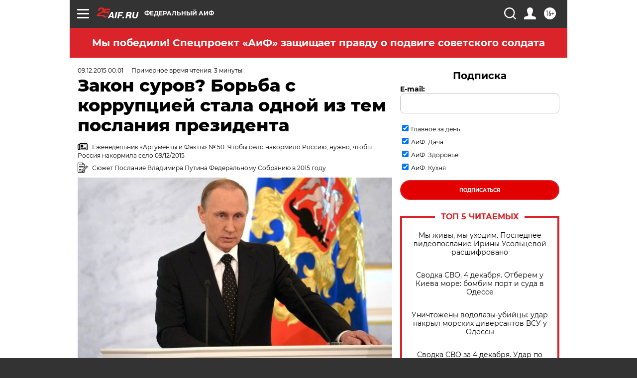

--- FILE ---
content_type: text/html
request_url: https://tns-counter.ru/nc01a**R%3Eundefined*aif_ru/ru/UTF-8/tmsec=aif_ru/226541463***
body_size: -71
content:
95DD7B736931FA36X1764882998:95DD7B736931FA36X1764882998

--- FILE ---
content_type: image/svg+xml
request_url: https://aif.ru/redesign2018/img/logo_25.svg?957
body_size: 1148
content:
<?xml version="1.0" encoding="utf-8"?>
<!-- Generator: Adobe Illustrator 25.4.1, SVG Export Plug-In . SVG Version: 6.00 Build 0)  -->
<svg version="1.1" id="Layer_1" xmlns="http://www.w3.org/2000/svg" xmlns:xlink="http://www.w3.org/1999/xlink" x="0px" y="0px"
	 viewBox="0 0 96 22" style="enable-background:new 0 0 96 22;" xml:space="preserve">
<style type="text/css">
	.st0{fill:#FFFFFF;}
	.st1{fill:#E52622;}
</style>
<path class="st0" d="M22.4,21.6L29.8,9h3l2,12.6h-3.1l-0.3-2.4h-4.6l-1.3,2.4H22.4z M30.6,12.3L28,17.2h3.3L30.6,12.3z"/>
<path class="st0" d="M36.1,21.6L38.8,9h3l-2.7,12.6H36.1z"/>
<path class="st0" d="M46.8,11.5l-0.6,2.9h5.2l-0.5,2.4h-5.2l-1,4.8h-3L44.4,9h9.2L53,11.4L46.8,11.5L46.8,11.5z"/>
<path class="st0" d="M54.7,21.6h-3l0.6-2.8h3L54.7,21.6z"/>
<path class="st0" d="M61.1,21.6h-3L60.8,9h6.1c1.6,0,2.6,0.4,3.1,1.1c0.5,0.6,0.7,1.3,0.7,2c0,0.8-0.3,1.6-0.8,2.4
	c-0.5,0.7-1.2,1.2-2,1.3l0,0.1c0.9,0.3,1.3,0.9,1.3,1.7c0,0.3-0.1,0.9-0.3,1.8c-0.1,0.6-0.2,1.1-0.2,1.5c0,0.2,0.1,0.5,0.2,0.8h-3
	c-0.1-0.3-0.2-0.6-0.2-0.8c0-0.4,0.1-0.9,0.2-1.3c0.1-0.6,0.2-1.1,0.2-1.4c0-0.3-0.1-0.5-0.2-0.6c-0.1-0.2-0.3-0.3-0.5-0.3
	c-0.3-0.1-0.7-0.1-1.1-0.1h-2.3L61.1,21.6z M65.7,11.5h-2.5l-0.7,3.1h2.7c0.7,0,1.3-0.2,1.7-0.5c0.4-0.3,0.6-0.7,0.6-1.2
	C67.6,12,67,11.5,65.7,11.5z"/>
<path class="st0" d="M72,16.4L73.5,9h3l-1.6,7.4c-0.1,0.7-0.2,1.1-0.2,1.4c0,0.6,0.2,1,0.6,1.3c0.4,0.3,0.9,0.5,1.6,0.5
	c0.8,0,1.5-0.2,1.9-0.7c0.5-0.4,0.9-1.3,1.1-2.5L81.5,9h3l-1.6,7.8c-0.2,1.1-0.6,2-1,2.8c-0.3,0.5-0.7,0.9-1.1,1.2
	c-0.9,0.8-2.3,1.1-4,1.1c-3.3,0-5-1.3-5-3.9C71.7,17.8,71.8,17.2,72,16.4z"/>
<path class="st1" d="M14.7,8.2c0.8-1,1.2-2.2,1.2-3.6c0-0.1,0-0.2,0-0.3l-1.4,4.1C14.6,8.4,14.6,8.3,14.7,8.2z"/>
<path class="st1" d="M22.2,14.2c0.1-0.3,0.1-0.6,0.2-0.9C22.3,13.6,22.3,13.9,22.2,14.2z"/>
<path class="st1" d="M22.4,13c0-0.2,0-0.4-0.1-0.6C22.3,12.7,22.4,12.9,22.4,13z"/>
<path class="st1" d="M19.7,17.1c0,0-0.1,0-0.1,0C19.7,17.1,19.7,17.1,19.7,17.1z"/>
<path class="st1" d="M24.5,8.7c-0.8-0.7-1.8-1-3.2-1c-1.7,0-3.1,0.5-4.2,1.6l1.3-3.7h8.3l0.6-3H16.5l-0.6,1.8c0,0.1,0,0.2,0,0.3
	c0,1.4-0.4,2.6-1.2,3.6c-0.1,0.1-0.1,0.1-0.2,0.2l-1.1,3.3h3.8c0.7-0.8,1.6-1.2,2.7-1.2c1.1,0,1.7,0.3,2,1c0.2,0.3,0.3,0.6,0.3,1
	c0,0.2,0.1,0.4,0.1,0.6c0,0.1,0,0.2,0,0.3c0,0.3-0.1,0.6-0.1,0.9c-0.2,0.6-0.4,1.1-0.8,1.6c-0.2,0.2-0.4,0.5-0.6,0.6
	c-0.2,0.1-0.4,0.3-0.6,0.4c0,0,0,0-0.1,0c-0.1,0-0.2,0.1-0.2,0.1c0,0-0.1,0-0.1,0c-0.1,0-0.1,0-0.2,0.1c0,0-0.1,0-0.1,0
	c-0.3,0.1-0.5,0.1-0.9,0.1c-0.4,0-0.8-0.1-1.4-0.3c-0.7-0.3-1.1-0.9-1.1-1.8v-0.3h-2.6h-1.3H5.3c0.5-0.7,1.1-1.3,2-1.7L9,12.1
	c0.7-0.4,1.4-0.7,1.8-1c1.6-0.9,2.9-1.8,3.7-2.7l1.4-4.1c0-0.9-0.3-1.7-0.9-2.4c-0.6-0.7-1.4-1.2-2.3-1.5C11.8,0.2,10.8,0,9.7,0
	c-4,0-6.4,2.1-7.4,6.4h3.8C6.4,4.1,7.6,3,9.6,3c0.6,0,1.2,0.1,1.7,0.4C11.7,3.7,12,4.3,12,5c0,1.1-0.5,2-1.4,2.9
	c-0.5,0.4-0.9,0.7-1.3,1c-0.4,0.3-1,0.6-1.7,1c-0.1,0-0.7,0.4-1.7,0.9c-1.7,1-3.1,2-4,3C1,14.7,0.3,16,0,17.6h13
	c0.1,0.2,0.2,0.3,0.3,0.5c0.4,0.7,1.2,1.2,2.2,1.6c0.7,0.3,1.5,0.4,2.3,0.4l-0.7,1.1L16.7,22h1.5l1.2-2l6.1-10.5l1.6-2.7h-1.5
	L24.5,8.7z"/>
</svg>


--- FILE ---
content_type: application/x-javascript
request_url: https://rb.infox.sg/js/ads.js
body_size: 30
content:
window.rbInfoxAdBlock = false;

--- FILE ---
content_type: image/svg+xml
request_url: https://aif.ru/redesign2018/img/newspaper.svg
body_size: 491
content:
<svg width="20" viewBox="0 0 734 548" fill="none" xmlns="http://www.w3.org/2000/svg">
<path d="M653.442 0H318.672H201.503C157.198 0 121.3 35.899 121.3 80.241V80.308H80.473C52.634 80.308 28.123 94.536 13.739 116.109C5.078 128.887 0 144.368 0 160.984V161.014V405.906C0 490.308 38.971 547.414 133.785 547.414H653.451C697.763 547.414 733.624 511.455 733.624 467.18V80.24C733.616 35.898 697.762 0 653.442 0ZM86.662 458.347C67.559 458.347 52.063 442.783 52.063 423.636V158.078C54.654 146.42 65.081 137.639 77.565 137.639H121.299V196.854H88.345V232.43H121.3V279.319H88.345V314.909H121.3V361.783H88.345V397.396H121.3V423.636C121.3 442.782 105.81 458.347 86.662 458.347ZM682.513 440.169H682.378C682.378 472.251 656.372 498.294 624.236 498.294L624.206 498.431H134.257C165.139 497.077 189.784 471.681 189.784 440.423L189.882 83.441C189.882 69.003 201.609 57.308 216.024 57.308H656.38C670.773 57.308 682.513 69.004 682.513 83.441V440.169V440.169Z" fill="black"/>
<path d="M410.203 108.034H242.262V329.203H410.203V108.034Z" fill="black"/>
<path d="M630.885 106.855H462.996V140.748H630.885V106.855Z" fill="black"/>
<path d="M630.885 201.308H462.996V235.202H630.885V201.308Z" fill="black"/>
<path d="M630.885 295.724H462.996V329.618H630.885V295.724Z" fill="black"/>
<path d="M630.877 390.163H241.556V424.077H630.877V390.163Z" fill="black"/>
</svg>


--- FILE ---
content_type: image/svg+xml
request_url: https://aif.ru/redesign2018/img/sharings/tg_gray.svg
body_size: 298
content:
<svg width="21" height="17" viewBox="0 0 21 17" fill="none" xmlns="http://www.w3.org/2000/svg">
<path d="M20.0459 0C19.9743 0 19.9001 0.0130418 19.8265 0.041131L0.833534 7.25806C0.297163 7.4617 0.310872 8.22579 0.854934 8.40938L5.25825 9.89744L7.91369 15.212C7.91436 15.2137 7.91502 15.215 7.91569 15.2163L7.92272 15.2307L7.92472 15.2297C7.97288 15.3277 8.07286 15.3912 8.1802 15.3912C8.24307 15.3912 8.30694 15.3702 8.36278 15.3227L10.8503 13.2133L8.07253 11.1053L8.28988 13.8737L6.29287 9.73961L16.9056 3.36502L8.07219 11.1053L14.9487 16.3235C15.1788 16.4981 15.4426 16.579 15.7014 16.579C16.2472 16.579 16.7715 16.2212 16.9193 15.6303L20.6368 0.761085C20.7381 0.358472 20.4234 0 20.0459 0Z" fill="#999999"/>
</svg>


--- FILE ---
content_type: text/javascript; charset=utf-8
request_url: https://rb.infox.sg/json?id=31121&adblock=false&o=0
body_size: 9415
content:
[{"img": "https://rb.infox.sg/img/882649/image_502.jpg?839", "width": "240", "height": "240", "bg_hex": "#896347", "bg_rgb": "137,99,71", "text_color": "#fff", "timestamp": "1764883002772", "created": "1763112461703", "id": "882649", "title": "Ванга назвала человека, который закончит СВО: удивитесь", "category": "others", "body": "Новое пророчество болгарской провидицы Ванги стало предметом активных обсуждений в социальных сетях. По мнению интерпретаторов, она предсказала приход нового президента", "source": "brief24.ru", "linkTarget": "byDefault", "url": "//rb.infox.sg/click?aid=882649&type=exchange&id=31121&su=aHR0cHM6Ly9jaXMuaW5mb3guc2cvb3RoZXJzL25ld3MvNWJsRGQvP3V0bV9zb3VyY2U9YWlmLnJ1JnV0bV9jYW1wYWlnbj0zMTEyMSZ1dG1fbWVkaXVtPWV4Y2hhbmdlJnV0bV9jb250ZW50PWJyaWVmMjQucnUmaWQ9YWlmLnJ1"}, {"img": "https://rb.infox.sg/img/885612/image_502.jpg?319", "width": "240", "height": "240", "bg_hex": "#97785F", "bg_rgb": "151,120,95", "text_color": "#fff", "timestamp": "1764883002772", "created": "1764148067651", "id": "885612", "title": "Во Франции пришли в ярость от гигантских выплат России", "category": "others", "body": "Европейские страны крайне лицемерно ведут себя по отношению к России. Такими выводами поделился французский политический аналитик Оливье д'Озон.", "source": "abnews.ru", "linkTarget": "byDefault", "url": "//rb.infox.sg/click?aid=885612&type=exchange&id=31121&su=aHR0cHM6Ly9jaXMuaW5mb3guc2cvb3RoZXJzL25ld3MvNWU0YnkvP3V0bV9zb3VyY2U9YWlmLnJ1JnV0bV9jYW1wYWlnbj0zMTEyMSZ1dG1fbWVkaXVtPWV4Y2hhbmdlJnV0bV9jb250ZW50PWFibmV3cy5ydSZpZD1haWYucnU="}, {"img": "https://rb.infox.sg/img/884825/image_502.jpg?254", "width": "240", "height": "240", "bg_hex": "#755150", "bg_rgb": "117,81,80", "text_color": "#fff", "timestamp": "1764883002772", "created": "1763969115140", "id": "884825", "title": "Ученые нашли замену таблеткам от давления", "category": "science", "body": "Фото: istockphoto.com/Estradaanton Специалисты Орегонского института наук о труде и здоровье представили результаты исследования влияния режима сна на артериальное давление. Работа опубликована в научном издании", "source": "regions.ru", "linkTarget": "byDefault", "url": "//rb.infox.sg/click?aid=884825&type=exchange&id=31121&su=aHR0cHM6Ly9jaXMuaW5mb3guc2cvb3RoZXJzL25ld3MvNWRHcVAvP3V0bV9zb3VyY2U9YWlmLnJ1JnV0bV9jYW1wYWlnbj0zMTEyMSZ1dG1fbWVkaXVtPWV4Y2hhbmdlJnV0bV9jb250ZW50PXJlZ2lvbnMucnUmaWQ9YWlmLnJ1"}, {"img": "https://rb.infox.sg/img/884342/image_502.jpg?738", "width": "240", "height": "240", "bg_hex": "#164E54", "bg_rgb": "22,78,84", "text_color": "#fff", "timestamp": "1764883002772", "created": "1763651411864", "id": "884342", "title": "Выявлена ночная привычка, ведущая к инсульту", "category": "health", "body": "Сон при искусственном освещении может значительно повысить риск инсульта и других сердечно-сосудистых заболеваний, предупредил кардиолог Эхимен Анени.", "source": "abnews.ru", "linkTarget": "byDefault", "url": "//rb.infox.sg/click?aid=884342&type=exchange&id=31121&su=aHR0cHM6Ly9jaXMuaW5mb3guc2cvb3RoZXJzL25ld3MvNWNWcmovP3V0bV9zb3VyY2U9YWlmLnJ1JnV0bV9jYW1wYWlnbj0zMTEyMSZ1dG1fbWVkaXVtPWV4Y2hhbmdlJnV0bV9jb250ZW50PWFibmV3cy5ydSZpZD1haWYucnU="}, {"img": "https://rb.infox.sg/img/887797/image_502.jpg?495", "width": "240", "height": "240", "bg_hex": "#512E0E", "bg_rgb": "81,46,14", "text_color": "#fff", "timestamp": "1764883002772", "created": "1764797378755", "id": "887797", "title": "С Долиной предложили поступить по аналогии с Ефремовым", "category": "afisha", "body": "С Долиной предложили поступить по аналогии с Ефремовым", "source": "newsread.top", "linkTarget": "byDefault", "url": "//rb.infox.sg/click?aid=887797&type=exchange&id=31121&su=aHR0cHM6Ly9jaXMuaW5mb3guc2cvb3RoZXJzL25ld3MvNWZLTEwvP3V0bV9zb3VyY2U9YWlmLnJ1JnV0bV9jYW1wYWlnbj0zMTEyMSZ1dG1fbWVkaXVtPWV4Y2hhbmdlJnV0bV9jb250ZW50PW5ld3NyZWFkLnRvcCZpZD1haWYucnU="}, {"img": "https://rb.infox.sg/img/887282/image_502.jpg?292", "width": "240", "height": "240", "bg_hex": "#0C0B0B", "bg_rgb": "12,11,11", "text_color": "#fff", "timestamp": "1764883002772", "created": "1764677975215", "id": "887282", "title": "Мозг умирает: ученые назвали главную ошибку пенсионеров", "category": "science", "body": "Европейские ученые ввели показатель биоповеденческого возраста \u2014 интегральную метрику, объединяющую состояние сердечно-сосудистой системы, когнитивные функции, уровень образования, физическую форму и", "source": "abnews.ru", "linkTarget": "byDefault", "url": "//rb.infox.sg/click?aid=887282&type=exchange&id=31121&su=aHR0cHM6Ly9jaXMuaW5mb3guc2cvb3RoZXJzL25ld3MvNWZnQ0ovP3V0bV9zb3VyY2U9YWlmLnJ1JnV0bV9jYW1wYWlnbj0zMTEyMSZ1dG1fbWVkaXVtPWV4Y2hhbmdlJnV0bV9jb250ZW50PWFibmV3cy5ydSZpZD1haWYucnU="}, {"img": "https://rb.infox.sg/img/886954/image_502.jpg?915", "width": "240", "height": "240", "bg_hex": "#696E61", "bg_rgb": "105,110,97", "text_color": "#fff", "timestamp": "1764883002772", "created": "1764595097595", "id": "886954", "title": "Зеленский с женой покинули Украину", "category": "politics", "body": "Владимир Зеленский вместе с супругой Еленой приземлился во Франции, сообщают украинское издание «Суспильне».", "source": "ya-turbo.ru", "linkTarget": "byDefault", "url": "//rb.infox.sg/click?aid=886954&type=exchange&id=31121&su=aHR0cHM6Ly9jaXMuaW5mb3guc2cvb3RoZXJzL25ld3MvNWZndzMvP3V0bV9zb3VyY2U9YWlmLnJ1JnV0bV9jYW1wYWlnbj0zMTEyMSZ1dG1fbWVkaXVtPWV4Y2hhbmdlJnV0bV9jb250ZW50PXlhLXR1cmJvLnJ1JmlkPWFpZi5ydS=="}, {"img": "https://rb.infox.sg/img/887794/image_502.jpg?925", "width": "240", "height": "240", "bg_hex": "#A17E96", "bg_rgb": "161,126,150", "text_color": "#000", "timestamp": "1764883002772", "created": "1764797294588", "id": "887794", "title": "Захарова рассказала о шансе для жены Зеленского", "category": "politics", "body": "Захарова назвала отставку Ермака шансом для жены Зеленского", "source": "newsread.top", "linkTarget": "byDefault", "url": "//rb.infox.sg/click?aid=887794&type=exchange&id=31121&su=aHR0cHM6Ly9jaXMuaW5mb3guc2cvb3RoZXJzL25ld3MvNWZNdDYvP3V0bV9zb3VyY2U9YWlmLnJ1JnV0bV9jYW1wYWlnbj0zMTEyMSZ1dG1fbWVkaXVtPWV4Y2hhbmdlJnV0bV9jb250ZW50PW5ld3NyZWFkLnRvcCZpZD1haWYucnU="}, {"img": "https://rb.infox.sg/img/887758/image_502.jpg?887", "width": "240", "height": "240", "bg_hex": "#221410", "bg_rgb": "34,20,16", "text_color": "#fff", "timestamp": "1764883002772", "created": "1764773869501", "id": "887758", "title": "Что добавить в чай, чтобы он помогал от всех болезней", "category": "health", "body": "Фото: REGIONS/Сгенерировано нейросетью <br/> Чай с кусочком имбиря может стать эффективной мерой для<br/>предотвращения различных нарушений в работе организма. Такое заявление в беседе<br/>с изданием «Подмосковье", "source": "regions.ru", "linkTarget": "byDefault", "url": "//rb.infox.sg/click?aid=887758&type=exchange&id=31121&su=aHR0cHM6Ly9jaXMuaW5mb3guc2cvb3RoZXJzL25ld3MvNWZJZXAvP3V0bV9zb3VyY2U9YWlmLnJ1JnV0bV9jYW1wYWlnbj0zMTEyMSZ1dG1fbWVkaXVtPWV4Y2hhbmdlJnV0bV9jb250ZW50PXJlZ2lvbnMucnUmaWQ9YWlmLnJ1"}, {"img": "https://rb.infox.sg/img/887845/image_502.jpg?636", "width": "240", "height": "240", "bg_hex": "#7C7474", "bg_rgb": "124,116,116", "text_color": "#fff", "timestamp": "1764883002772", "created": "1764832722387", "id": "887845", "title": "Даша Суднишникова объявила о второй беременности в 13 лет", "category": "others", "body": "Даша Суднишникова, ранее прославившаяся как «беременная в 13 лет от 10-летнего», сообщила о своей второй беременности, поделившись этим на своей", "source": "mustget.ru", "linkTarget": "byDefault", "url": "//rb.infox.sg/click?aid=887845&type=exchange&id=31121&su=aHR0cHM6Ly9jaXMuaW5mb3guc2cvb3RoZXJzL25ld3MvNWZRaksvP3V0bV9zb3VyY2U9YWlmLnJ1JnV0bV9jYW1wYWlnbj0zMTEyMSZ1dG1fbWVkaXVtPWV4Y2hhbmdlJnV0bV9jb250ZW50PW11c3RnZXQucnUmaWQ9YWlmLnJ1"}]

--- FILE ---
content_type: image/svg+xml
request_url: https://aif.ru/redesign2018/img/sharings/print.svg?957
body_size: 274
content:
<svg width="16" height="16" viewBox="0 0 16 16" fill="none" xmlns="http://www.w3.org/2000/svg">
<path d="M4 5.5H12V1.5C12 1.10218 11.842 0.720644 11.5607 0.43934C11.2794 0.158035 10.8978 0 10.5 0H5.5C5.10218 0 4.72064 0.158035 4.43934 0.43934C4.15804 0.720644 4 1.10218 4 1.5V5.5ZM0 5V11.5C0 11.8978 0.158036 12.2794 0.439341 12.5607C0.720645 12.842 1.10218 13 1.5 13H2.5V14.5C2.5 14.8978 2.65804 15.2794 2.93934 15.5607C3.22064 15.842 3.60218 16 4 16H12C12.3978 16 12.7794 15.842 13.0607 15.5607C13.342 15.2794 13.5 14.8978 13.5 14.5V13H14.5C14.8978 13 15.2794 12.842 15.5607 12.5607C15.842 12.2794 16 11.8978 16 11.5V5C16 4.60218 15.842 4.22064 15.5607 3.93934C15.2794 3.65804 14.8978 3.5 14.5 3.5H13.5V7H2.5V3.5H1.5C1.10218 3.5 0.720645 3.65804 0.439341 3.93934C0.158036 4.22064 0 4.60218 0 5ZM4.5 10.5H11.5V14H4.5V10.5Z" fill="#9E9E9E"/>
</svg>


--- FILE ---
content_type: image/svg+xml
request_url: https://aif.ru/redesign2018/img/sharings/viber.svg
body_size: 939
content:
<svg width="18" height="19" viewBox="0 0 18 19" fill="none" xmlns="http://www.w3.org/2000/svg">
<path fill-rule="evenodd" clip-rule="evenodd" d="M10.4798 14.0734C10.4798 14.0734 11.0962 14.13 11.4267 13.7055L12.0734 12.867C12.3851 12.4499 13.1386 12.1848 13.8762 12.6078C14.8519 13.1768 16.1135 14.0704 16.9781 14.903C17.4544 15.317 17.5655 15.9277 17.2408 16.5726L17.2379 16.586C16.903 17.1937 16.457 17.7641 15.8926 18.2959L15.8796 18.3048C15.2445 18.8514 14.5142 19.1686 13.7333 18.9065L13.7188 18.8857C12.3159 18.4761 8.94984 16.7052 6.80493 14.9402C3.29602 12.0835 0.801809 7.37107 0.111861 4.84504L0.0902095 4.83014C-0.16383 4.0214 0.146503 3.26776 0.673346 2.61391L0.68345 2.60199C1.19875 2.01963 1.75013 1.55792 2.34048 1.21387L2.35347 1.21089C2.97702 0.875771 3.56882 0.988965 3.97153 1.48196C4.50126 2.04644 5.49577 3.40478 6.19438 4.68269C6.6043 5.44229 6.34738 6.22125 5.94467 6.54147L5.13058 7.20872C4.72066 7.55129 4.77406 8.18726 4.77406 8.18726C4.77406 8.18726 5.97786 12.8878 10.4798 14.0734ZM17.5626 10.1771C17.3216 10.1771 17.1253 9.97604 17.1238 9.72731C17.1036 7.00169 16.3098 4.83014 14.7653 3.2752C13.218 1.71877 11.2622 0.920452 8.95272 0.904069C8.71023 0.90258 8.51537 0.698531 8.51826 0.448311C8.5197 0.199581 8.71456 0 8.95561 0H8.9585C11.5018 0.0178729 13.6611 0.90258 15.3773 2.62731C17.095 4.358 17.9783 6.74552 18 9.72135C18.0014 9.97008 17.808 10.1741 17.5655 10.1771H17.5626ZM15.2604 9.24772H15.2503C15.0078 9.24176 14.8158 9.03473 14.8216 8.786C14.8563 7.24 14.4276 5.9889 13.5139 4.95972C12.6045 3.93352 11.356 3.3735 9.69608 3.24839C9.45503 3.22903 9.27316 3.01307 9.29048 2.76434C9.30924 2.51561 9.51854 2.32794 9.75959 2.34581C11.6274 2.48731 13.1083 3.16201 14.1605 4.34906C15.2185 5.54059 15.7367 7.04042 15.6978 8.80537C15.692 9.05112 15.4971 9.24772 15.2604 9.24772ZM13.0116 8.47025C12.7792 8.47025 12.5858 8.28259 12.5742 8.03981C12.5006 6.50572 11.7991 5.75506 10.3701 5.67464C10.1277 5.66123 9.9429 5.44825 9.95589 5.19952C9.96888 4.9493 10.1738 4.75865 10.4163 4.77206C12.3043 4.87631 13.3522 5.99188 13.4489 7.99513C13.4619 8.24386 13.2757 8.45685 13.0332 8.46876L13.0116 8.47025Z" fill="white"/>
</svg>
